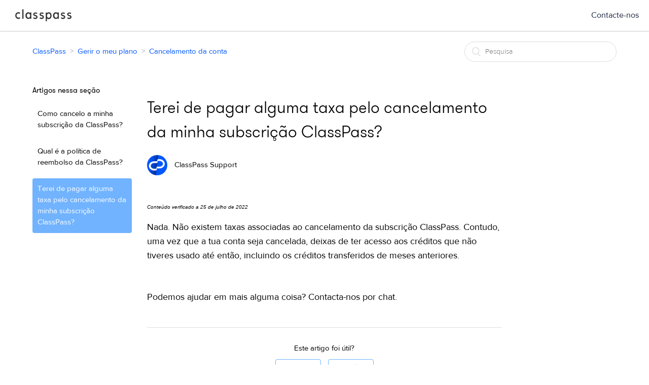

--- FILE ---
content_type: text/html; charset=utf-8
request_url: https://help.classpass.com/hc/pt/articles/204578129-Terei-de-pagar-alguma-taxa-pelo-cancelamento-da-minha-subscri%C3%A7%C3%A3o-ClassPass
body_size: 7710
content:
<!DOCTYPE html>
<html dir="ltr" lang="pt">
<head>
  <meta charset="utf-8" />
  <!-- v26831 -->


  <title>Terei de pagar alguma taxa pelo cancelamento da minha subscrição ClassPass? &ndash; ClassPass</title>

  <meta name="csrf-param" content="authenticity_token">
<meta name="csrf-token" content="hc:meta:server:1YJRuBBeZ67IcivhAshAkgRgApNpwnJwqEUNfg3LuPVRlHgUNKVd-iI18qLHnqvGHK-rI6qAlHyi1tQRu1TJNg">

  <meta name="description" content="Conteúdo verificado a 25 de julho de 2022 Nada. Não existem taxas associadas ao cancelamento da subscrição ClassPass. Contudo, uma vez..." /><meta property="og:image" content="https://help.classpass.com/hc/theming_assets/01HZH3NYYY4RTJZ33ACCZ4YFCT" />
<meta property="og:type" content="website" />
<meta property="og:site_name" content="ClassPass" />
<meta property="og:title" content="Terei de pagar alguma taxa pelo cancelamento da minha subscrição ClassPass?" />
<meta property="og:description" content="Conteúdo verificado a 25 de julho de 2022
Nada. Não existem taxas associadas ao cancelamento da subscrição ClassPass. Contudo, uma vez que a tua conta seja cancelada, deixas de ter acesso aos crédi..." />
<meta property="og:url" content="https://help.classpass.com/hc/pt/articles/204578129-Terei-de-pagar-alguma-taxa-pelo-cancelamento-da-minha-subscri%C3%A7%C3%A3o-ClassPass" />
<link rel="canonical" href="https://help.classpass.com/hc/pt/articles/204578129-Terei-de-pagar-alguma-taxa-pelo-cancelamento-da-minha-subscri%C3%A7%C3%A3o-ClassPass">
<link rel="alternate" hreflang="da" href="https://help.classpass.com/hc/da/articles/204578129-Skal-jeg-betale-et-gebyr-for-at-opsige-mit-ClassPass-medlemskab">
<link rel="alternate" hreflang="de" href="https://help.classpass.com/hc/de/articles/204578129-Kostet-mich-die-K%C3%BCndigung-der-ClassPass-Mitgliedschaft-etwas">
<link rel="alternate" hreflang="en-us" href="https://help.classpass.com/hc/en-us/articles/204578129-Is-there-a-fee-for-cancelling-my-ClassPass-membership">
<link rel="alternate" hreflang="es-es" href="https://help.classpass.com/hc/es-es/articles/204578129--Hay-que-pagar-algo-por-cancelar-el-plan-de-ClassPass">
<link rel="alternate" hreflang="fr-fr" href="https://help.classpass.com/hc/fr-fr/articles/204578129-La-r%C3%A9siliation-de-mon-abonnement-ClassPass-entra%C3%AEnera-t-elle-des-frais">
<link rel="alternate" hreflang="ja" href="https://help.classpass.com/hc/ja/articles/204578129-ClassPass%E3%81%AE%E3%83%A1%E3%83%B3%E3%83%90%E3%83%BC%E3%82%B7%E3%83%83%E3%83%97%E3%82%92%E8%A7%A3%E7%B4%84%E3%81%99%E3%82%8B%E3%81%A8%E6%89%8B%E6%95%B0%E6%96%99%E3%81%8C%E3%81%8B%E3%81%8B%E3%82%8B%E3%81%8B%E3%81%A9%E3%81%86%E3%81%8B%E6%95%99%E3%81%88%E3%81%A6%E3%81%8F%E3%81%A0%E3%81%95%E3%81%84">
<link rel="alternate" hreflang="nb" href="https://help.classpass.com/hc/nb/articles/204578129-M%C3%A5-jeg-betale-et-gebyr-for-%C3%A5-si-opp-ClassPass-medlemskapet-mitt">
<link rel="alternate" hreflang="nl" href="https://help.classpass.com/hc/nl/articles/204578129-Zijn-er-kosten-verbonden-aan-het-opzeggen-van-mijn-ClassPass-abonnement">
<link rel="alternate" hreflang="no" href="https://help.classpass.com/hc/no/articles/204578129-M%C3%A5-jeg-betale-et-gebyr-for-%C3%A5-si-opp-ClassPass-medlemskapet-mitt">
<link rel="alternate" hreflang="pt" href="https://help.classpass.com/hc/pt/articles/204578129-Terei-de-pagar-alguma-taxa-pelo-cancelamento-da-minha-subscri%C3%A7%C3%A3o-ClassPass">
<link rel="alternate" hreflang="pt-br" href="https://help.classpass.com/hc/pt-br/articles/204578129-H%C3%A1-alguma-taxa-para-cancelar-minha-assinatura-da-ClassPass">
<link rel="alternate" hreflang="sv" href="https://help.classpass.com/hc/sv/articles/204578129-Kostar-det-n%C3%A5got-att-s%C3%A4ga-upp-mitt-ClassPass-medlemskap">
<link rel="alternate" hreflang="x-default" href="https://help.classpass.com/hc/en-us/articles/204578129-Is-there-a-fee-for-cancelling-my-ClassPass-membership">

  <link rel="stylesheet" href="//static.zdassets.com/hc/assets/application-f34d73e002337ab267a13449ad9d7955.css" media="all" id="stylesheet" />
    <!-- Entypo pictograms by Daniel Bruce — www.entypo.com -->
    <link rel="stylesheet" href="//static.zdassets.com/hc/assets/theming_v1_support-e05586b61178dcde2a13a3d323525a18.css" media="all" />
  <link rel="stylesheet" type="text/css" href="/hc/theming_assets/650545/329665/style.css?digest=27276336641805">

  <link rel="icon" type="image/x-icon" href="/hc/theming_assets/01HZH3NZ323F16SSNDP3CR9862">

    <script src="//static.zdassets.com/hc/assets/jquery-ed472032c65bb4295993684c673d706a.js"></script>
    

  <meta content="width=device-width, initial-scale=1.0, maximum-scale=1.0, user-scalable=0" name="viewport" />
<script src="https://assets.zendesk.com/assets/apps/conditional_fields/latest/helpcenter.js"></script>
<script>var cfaRules = [{"fieldType":"tagger","field":24833343,"value":"account_details2","select":[24859443],"formId":181083,"requireds":[24859443]},{"fieldType":"tagger","field":24833343,"value":"account_details3","select":[24921566,24921586],"formId":181083,"requireds":[24921566,24921586]},{"fieldType":"tagger","field":24833383,"value":"billing_inquiry3","select":[24859403,24859323],"formId":182243,"requireds":[24859323,24859403]},{"fieldType":"tagger","field":24833383,"value":"billing_inquiry4","select":[24921546],"formId":182243,"requireds":[24921546]},{"fieldType":"tagger","field":24833403,"value":"tech_issue1","select":[24921526,24921606,24859423],"formId":144526,"requireds":[]},{"fieldType":"tagger","field":24833403,"value":"tech_issue2","select":[24921486],"formId":144526,"requireds":[]},{"fieldType":"tagger","field":24833403,"value":"tech_issue3","select":[24921486],"formId":144526,"requireds":[]},{"fieldType":"tagger","field":24833403,"value":"tech_issue4","select":[360002350691],"formId":144526,"requireds":[360002350691]},{"fieldType":"tagger","field":24833443,"value":"partnership2","select":[24921506],"formId":182303,"requireds":[24921506]},{"fieldType":"tagger","field":24833443,"value":"partnership3","select":[24921506],"formId":182303,"requireds":[24921506]},{"fieldType":"tagger","field":24833443,"value":"partnership4","select":[24921606],"formId":182303,"requireds":[24921606]},{"fieldType":"tagger","field":24833443,"value":"partnership5","select":[24921606],"formId":182303,"requireds":[24921606]},{"fieldType":"tagger","field":24894526,"value":"manage_reservations1","select":[24859423,24921526,24921606],"formId":182263,"requireds":[24859423,24921526,24921606]},{"fieldType":"tagger","field":24894526,"value":"manage_reservations2","select":[24859423,24921526,24921606],"formId":182263,"requireds":[24859423,24921526,24921606]},{"fieldType":"tagger","field":24894526,"value":"manage_reservations3","select":[24859423,24921526,24921606,360008589751],"formId":182263,"requireds":[]},{"fieldType":"tagger","field":24894526,"value":"manage_reservations4","select":[24859423,24921526,24921606],"formId":182263,"requireds":[24859423,24921526,24921606]},{"fieldType":"tagger","field":24894526,"value":"manage_reservations5","select":[24921526,24921606,24859423],"formId":182263,"requireds":[24859423,24921526,24921606]},{"fieldType":"tagger","field":24894566,"value":"purchase_cp1","select":[24921566],"formId":144506,"requireds":[24921566]},{"fieldType":"tagger","field":24894566,"value":"purchase_cp2","select":[24921566],"formId":144506,"requireds":[24921566]},{"fieldType":"tagger","field":24894566,"value":"purchase_cp5","select":[360010823792],"formId":144506,"requireds":[]},{"fieldType":"tagger","field":24894586,"value":"feedback2","select":[24921606,24921526],"formId":182283,"requireds":[24921526,24921606]},{"fieldType":"tagger","field":360017898231,"value":"corporate_1","select":[24921566,360017898251,360017871892,360017898271,360008589751],"formId":360000357312,"requireds":[]},{"fieldType":"tagger","field":360017898231,"value":"corporate_2","select":[24921566,360017898251,360017871892,360017898271,360008589751],"formId":360000357312,"requireds":[]},{"fieldType":"tagger","field":360017898231,"value":"corporate_3","select":[360017898251],"formId":360000357312,"requireds":[]},{"fieldType":"tagger","field":360017898231,"value":"corporate_4","select":[360017898251,24921566],"formId":360000357312,"requireds":[]}];</script>
  <script type="text/javascript" src="/hc/theming_assets/650545/329665/script.js?digest=27276336641805"></script>
</head>
<body class="">
  
  
  

  <header class="header">
  <!--
  <div class="logo">
    <a title="Página inicial" href="/hc/pt">
      <img src="/hc/theming_assets/01HZH3NYYY4RTJZ33ACCZ4YFCT" alt="Logótipo">
    </a>
  </div>
	-->
	<h1 class="header__logo"><a href="https://classpass.com" target="_self">ClassPass</a></h1>  
	<div class="nav-wrapper">
    <span class="icon-menu"></span>    
    <nav class="user-nav" id="user-nav">
      <a class="submit-a-request" href="https://classpass.com/contact">Contacte-nos</a>
    </nav>
  </div>
</header>

  <main role="main">
    <div class="container-divider"></div>
<div class="container">
  <nav class="sub-nav">
    <ol class="breadcrumbs">
  
    <li title="ClassPass">
      
        <a href="/hc/pt">ClassPass</a>
      
    </li>
  
    <li title="Gerir o meu plano">
      
        <a href="/hc/pt/categories/360003583892-Gerir-o-meu-plano">Gerir o meu plano</a>
      
    </li>
  
    <li title="Cancelamento da conta">
      
        <a href="/hc/pt/sections/360009480891-Cancelamento-da-conta">Cancelamento da conta</a>
      
    </li>
  
</ol>

    <form role="search" class="search" data-search="" action="/hc/pt/search" accept-charset="UTF-8" method="get"><input type="hidden" name="utf8" value="&#x2713;" autocomplete="off" /><input type="search" name="query" id="query" placeholder="Pesquisa" aria-label="Pesquisa" /></form>
  </nav>

  <div class="article-container" id="article-container">
    <section class="article-sidebar">
      <section class="section-articles collapsible-sidebar">
        <h3 class="collapsible-sidebar-title sidenav-title">Artigos nessa seção</h3>
        <ul>
          
          <li>
            <a href="/hc/pt/articles/204578119-Como-cancelo-a-minha-subscri%C3%A7%C3%A3o-da-ClassPass" class="sidenav-item ">Como cancelo a minha subscrição da ClassPass?</a>
          </li>
          
          <li>
            <a href="/hc/pt/articles/205433975-Qual-%C3%A9-a-pol%C3%ADtica-de-reembolso-da-ClassPass" class="sidenav-item ">Qual é a política de reembolso da ClassPass?</a>
          </li>
          
          <li>
            <a href="/hc/pt/articles/204578129-Terei-de-pagar-alguma-taxa-pelo-cancelamento-da-minha-subscri%C3%A7%C3%A3o-ClassPass" class="sidenav-item current-article">Terei de pagar alguma taxa pelo cancelamento da minha subscrição ClassPass?</a>
          </li>
          
        </ul>
        
      </section>
    </section>

    <article class="article">
      <header class="article-header">
        <h1 title="Terei de pagar alguma taxa pelo cancelamento da minha subscrição ClassPass?" class="article-title">
          Terei de pagar alguma taxa pelo cancelamento da minha subscrição ClassPass?
          
        </h1>

        <div class="article-author">
          <div class="avatar article-avatar">
            
            <img src="https://help.classpass.com/system/photos/3604/9735/5571/Screen_Shot_2020-03-15_at_10.39.57_AM.png"
              alt="Avatar" class="user-avatar" />
          </div>
          <div class="article-meta">
            
            ClassPass Support
            

          </div>
        </div>
        <!-- <a class="article-subscribe" title="Abrir um diálogo de acesso" rel="nofollow" role="button" data-auth-action="signin" aria-selected="false" href="/hc/pt/articles/204578129-Terei-de-pagar-alguma-taxa-pelo-cancelamento-da-minha-subscri%C3%A7%C3%A3o-ClassPass/subscription.html">Seguir</a> -->
      </header>

      <section class="article-info">
        <div class="article-content">
          <div class="article-body"><p><span class="wysiwyg-font-size-small"><em><span style="font-weight: 400;">Conteúdo verificado a 25 de julho de 2022</span></em></span></p>
<p><span class="wysiwyg-font-size-large"><span style="font-weight: 400;">Nada. Não existem taxas associadas ao </span>cancelamento<span style="font-weight: 400;"> da subscrição ClassPass. Contudo, uma vez que a tua conta seja cancelada, deixas de ter acesso aos créditos que não tiveres usado até então, incluindo os créditos transferidos de meses anteriores.&nbsp;</span></span></p>
<p>&nbsp;</p>
<p class="p1"><span class="wysiwyg-font-size-large">Podemos ajudar em mais alguma coisa? Contacta-nos por chat.</span></p></div>

          <div class="article-attachments">
            <ul class="attachments">
              
            </ul>
          </div>
        </div>
      </section>

      <footer>
        <div class="article-footer">
       	<!-- Hiding social share option for articles
          <div class="article-share">
  <ul class="share">
    <li><a href="https://www.facebook.com/share.php?title=Terei+de+pagar+alguma+taxa+pelo+cancelamento+da+minha+subscri%C3%A7%C3%A3o+ClassPass%3F&u=https%3A%2F%2Fhelp.classpass.com%2Fhc%2Fpt%2Farticles%2F204578129-Terei-de-pagar-alguma-taxa-pelo-cancelamento-da-minha-subscri%25C3%25A7%25C3%25A3o-ClassPass" class="share-facebook">Facebook</a></li>
    <li><a href="https://twitter.com/share?lang=pt&text=Terei+de+pagar+alguma+taxa+pelo+cancelamento+da+minha+subscri%C3%A7%C3%A3o+ClassPass%3F&url=https%3A%2F%2Fhelp.classpass.com%2Fhc%2Fpt%2Farticles%2F204578129-Terei-de-pagar-alguma-taxa-pelo-cancelamento-da-minha-subscri%25C3%25A7%25C3%25A3o-ClassPass" class="share-twitter">Twitter</a></li>
    <li><a href="https://www.linkedin.com/shareArticle?mini=true&source=ClassPass&title=Terei+de+pagar+alguma+taxa+pelo+cancelamento+da+minha+subscri%C3%A7%C3%A3o+ClassPass%3F&url=https%3A%2F%2Fhelp.classpass.com%2Fhc%2Fpt%2Farticles%2F204578129-Terei-de-pagar-alguma-taxa-pelo-cancelamento-da-minha-subscri%25C3%25A7%25C3%25A3o-ClassPass" class="share-linkedin">LinkedIn</a></li>
  </ul>

</div>
					-->
        <!--
          
				-->
        </div>
        
          <div class="article-votes">
            <span class="article-votes-question">Este artigo foi útil?</span>
            <div class="article-votes-controls" role='radiogroup'>
              <a class="button article-vote article-vote-up" data-helper="vote" data-item="article" data-type="up" data-id="204578129" data-upvote-count="272" data-vote-count="588" data-vote-sum="-44" data-vote-url="/hc/pt/articles/204578129/vote" data-value="null" data-label="272 de 588 acharam isto útil" data-selected-class="null" aria-selected="false" role="radio" rel="nofollow" title="Sim" href="#"></a>
              <a class="button article-vote article-vote-down" data-helper="vote" data-item="article" data-type="down" data-id="204578129" data-upvote-count="272" data-vote-count="588" data-vote-sum="-44" data-vote-url="/hc/pt/articles/204578129/vote" data-value="null" data-label="272 de 588 acharam isto útil" data-selected-class="null" aria-selected="false" role="radio" rel="nofollow" title="Não" href="#"></a>
            </div>
            <small class="article-votes-count">
              <span class="article-vote-label" data-helper="vote" data-item="article" data-type="label" data-id="204578129" data-upvote-count="272" data-vote-count="588" data-vote-sum="-44" data-vote-url="/hc/pt/articles/204578129/vote" data-value="null" data-label="272 de 588 acharam isto útil">272 de 588 acharam isto útil</span>
            </small>
          </div>
        
        <div class="article-more-questions">
          <!-- Tem mais dúvidas? <a href="/hc/pt/requests/new">Submeter um pedido</a> -->
          <!-- replacing standard content with custom dynamic content -->
          Mais dúvidas ou questões? <a href="https://classpass.com/contact">Contacte-nos</a>
        </div>
   
      
      <div class="article-comments" id="article-comments">
        <section class="comments">
          <header class="comment-overview">
            <h3 class="comment-heading">
              Comentários
            </h3>
            
            <p class="comment-callout">0 comentário</p>
            
          </header>

          <ul id="comments" class="comment-list">
            
          </ul>

          

          

          <p class="comment-callout">Artigo fechado para comentários.</p>
					
        </section>
         <div class="article-return-to-top">
          <a href="#article-container">Voltar ao topo<span class="icon-arrow-up"></span></a>
        </div>
      </footer>

      <section class="article-relatives">
        <div data-recent-articles></div>
        
  <section class="related-articles">
    
      <h3 class="related-articles-title">Artigos relacionados</h3>
    
    <ul>
      
        <li>
          <a href="/hc/pt/related/click?data=[base64]%3D--2df1c660807f71404e6df8d45b18162a82929272" rel="nofollow">Como cancelo a minha subscrição da ClassPass?</a>
        </li>
      
        <li>
          <a href="/hc/pt/related/click?data=BAh7CjobZGVzdGluYXRpb25fYXJ0aWNsZV9pZGkEd6w%2BDDoYcmVmZXJyZXJfYXJ0aWNsZV9pZGkEUZ0xDDoLbG9jYWxlSSIHcHQGOgZFVDoIdXJsSSJUL2hjL3B0L2FydGljbGVzLzIwNTQzMzk3NS1RdWFsLSVDMyVBOS1hLXBvbCVDMyVBRHRpY2EtZGUtcmVlbWJvbHNvLWRhLUNsYXNzUGFzcwY7CFQ6CXJhbmtpBw%3D%3D--0d1217cfedb360fa72c72c1d6e48d7ae76f1051e" rel="nofollow">Qual é a política de reembolso da ClassPass?</a>
        </li>
      
        <li>
          <a href="/hc/pt/related/click?data=[base64]" rel="nofollow">Posso pausar temporariamente a minha subscrição Classpass?</a>
        </li>
      
        <li>
          <a href="/hc/pt/related/click?data=[base64]%3D%3D--29305e33a5aaaa1b0d64d6a9f40fc4f7b81ab158" rel="nofollow">Como reativo a minha subscrição da ClassPass depois de cancelada?</a>
        </li>
      
        <li>
          <a href="/hc/pt/related/click?data=[base64]" rel="nofollow">Os meus créditos são transferidos?</a>
        </li>
      
    </ul>
  </section>


      </section>  
      </div>

    </article>
  
  </div>
</div>
  </main>

  <footer class="footer">
    <div class="wrap">
        <div class="footer__links__primary">
            <div class="grid">
                <div class="grid__item md-4/11">
                    <h5 class="footer__header">Company</h5>
                    <div class="grid">
                        <div class="grid__item md-1/3">
                            <ul>
                                <li><a href="https://classpass.com/partners" target="_self" class="js-footer-link">Partners</a></li>
                                <li><a href="https://classpass.com/about" target="_self" class="js-footer-link">About</a></li>
                                 <li><a href="https://classpass.com/team" target="_self" class="js-footer-link">Team</a></li>
                            </ul>
                        </div>
                         <div class="grid__item md-1/3">
                            <ul>
                                <li><a href="https://classpass.com/jobs" target="_self" class="js-footer-link">Jobs</a></li>
                                 <li><a href="https://classpass.com/press-room/" target="_self" class="js-footer-link">Press Room</a></li>
                                 <li><a href="https://classpass.com/blog/" target="_blank" class="js-footer-link">The Warm Up</a></li>
                            </ul>
                        </div>
                    </div>
                </div>
                 <div class="grid__item md-3/12">
                    <h5 class="footer__header">Support</h5>
                    <ul>
                        <li><a href="https://classpass.com/contact" target="_self" class="js-footer-link">Contact</a></li>
                      	<li><a href="https://help.classpass.com" target="_blank" class="js-footer-link">Help Center</a></li>
                    </ul>
                </div>
                 <div class="grid__item md-4/11">
                    <h5 class="footer__header">Enjoy fitness on the go</h5>
                    <div class="footer__downloads">
                                                <p><a href="https://itunes.apple.com/us/app/classpass/id912947244?mt=8&amp;uo=4" target="_blank" class="footer__downloads--ios js-app-link" data-app-type="iPhone">Download ClassPass for iPhone</a></p>
                 
                       <p><a href="https://play.google.com/store/apps/details?id=com.classpass.classpass" target="_blank" class="footer__downloads--android js-app-link" data-app-type="Android">Download ClassPass for Android</a></p>
                                            </div>
                </div>
            </div>
        </div>
        <div class="footer__links__secondary">
            <div class="footer__icons">
                <ul>
                    <li>
                        <a class="icon icon--28 icon--fb-white js-footer-link" href="//www.facebook.com/classpass" target="_blank">Facebook</a>
                    </li>
                    <li>
                        <a class="icon icon--28 icon--tw-white js-footer-link" href="//twitter.com/classpass" target="_blank">Twitter</a>
                    </li>
                    <li>
                        <a class="icon icon--28 icon--ig-white js-footer-link" href="//instagram.com/classpass" target="_blank">Instagram</a>
                    </li>
                    <li>
                        <a class="icon icon--28 icon--pt-white js-footer-link" href="//www.pinterest.com/classpass" target="_blank">Pinterest</a>
                    </li>
                    <li>
                        <a class="icon icon--28 icon--sp-white js-footer-link" href="//play.spotify.com/user/classpass" target="_blank">Spotify</a>
                    </li>
                    <li>
                        <a class="icon icon--28 icon--tb-white js-footer-link" href="//classpass.tumblr.com" target="_blank">Tumblr</a>
                    </li>
                </ul>
            </div>
            <ul class="footer__legal">
                <li><a href="https://classpass.com/terms" target="_self" class="js-footer-link">Terms of Use</a></li>
                <li><a href="https://classpass.com/privacy" target="_self" class="js-footer-link">Privacy Policy</a></li>
            </ul>
            <p>© 2021 ClassPass, LLC</p>
        </div>
    </div>
</footer>


<!-- OLD FOOTER
<footer class="footer">
  <div class="footer-inner">
    <a title="Página inicial" href="/hc/pt">ClassPass</a>

    <div class="footer-language-selector">
      
        <div class="dropdown language-selector" aria-haspopup="true">
          <a class="dropdown-toggle">
            Português
          </a>
          <span class="dropdown-menu dropdown-menu-end" role="menu">
            
              <a href="/hc/change_language/da?return_to=%2Fhc%2Fda%2Farticles%2F204578129-Skal-jeg-betale-et-gebyr-for-at-opsige-mit-ClassPass-medlemskab" dir="ltr" rel="nofollow" role="menuitem">
                Dansk
              </a>
            
              <a href="/hc/change_language/de?return_to=%2Fhc%2Fde%2Farticles%2F204578129-Kostet-mich-die-K%25C3%25BCndigung-der-ClassPass-Mitgliedschaft-etwas" dir="ltr" rel="nofollow" role="menuitem">
                Deutsch
              </a>
            
              <a href="/hc/change_language/en-us?return_to=%2Fhc%2Fen-us%2Farticles%2F204578129-Is-there-a-fee-for-cancelling-my-ClassPass-membership" dir="ltr" rel="nofollow" role="menuitem">
                English (US)
              </a>
            
              <a href="/hc/change_language/es?return_to=%2Fhc%2Fes" dir="ltr" rel="nofollow" role="menuitem">
                Español
              </a>
            
              <a href="/hc/change_language/es-es?return_to=%2Fhc%2Fes-es%2Farticles%2F204578129--Hay-que-pagar-algo-por-cancelar-el-plan-de-ClassPass" dir="ltr" rel="nofollow" role="menuitem">
                Español (España)
              </a>
            
              <a href="/hc/change_language/fr?return_to=%2Fhc%2Ffr" dir="ltr" rel="nofollow" role="menuitem">
                Français
              </a>
            
              <a href="/hc/change_language/fr-fr?return_to=%2Fhc%2Ffr-fr%2Farticles%2F204578129-La-r%25C3%25A9siliation-de-mon-abonnement-ClassPass-entra%25C3%25AEnera-t-elle-des-frais" dir="ltr" rel="nofollow" role="menuitem">
                Français (France)
              </a>
            
              <a href="/hc/change_language/it?return_to=%2Fhc%2Fit" dir="ltr" rel="nofollow" role="menuitem">
                Italiano
              </a>
            
              <a href="/hc/change_language/ja?return_to=%2Fhc%2Fja%2Farticles%2F204578129-ClassPass%25E3%2581%25AE%25E3%2583%25A1%25E3%2583%25B3%25E3%2583%2590%25E3%2583%25BC%25E3%2582%25B7%25E3%2583%2583%25E3%2583%2597%25E3%2582%2592%25E8%25A7%25A3%25E7%25B4%2584%25E3%2581%2599%25E3%2582%258B%25E3%2581%25A8%25E6%2589%258B%25E6%2595%25B0%25E6%2596%2599%25E3%2581%258C%25E3%2581%258B%25E3%2581%258B%25E3%2582%258B%25E3%2581%258B%25E3%2581%25A9%25E3%2581%2586%25E3%2581%258B%25E6%2595%2599%25E3%2581%2588%25E3%2581%25A6%25E3%2581%258F%25E3%2581%25A0%25E3%2581%2595%25E3%2581%2584" dir="ltr" rel="nofollow" role="menuitem">
                日本語
              </a>
            
              <a href="/hc/change_language/nb?return_to=%2Fhc%2Fnb%2Farticles%2F204578129-M%25C3%25A5-jeg-betale-et-gebyr-for-%25C3%25A5-si-opp-ClassPass-medlemskapet-mitt" dir="ltr" rel="nofollow" role="menuitem">
                Bokmål
              </a>
            
              <a href="/hc/change_language/nl?return_to=%2Fhc%2Fnl%2Farticles%2F204578129-Zijn-er-kosten-verbonden-aan-het-opzeggen-van-mijn-ClassPass-abonnement" dir="ltr" rel="nofollow" role="menuitem">
                Nederlands
              </a>
            
              <a href="/hc/change_language/no?return_to=%2Fhc%2Fno%2Farticles%2F204578129-M%25C3%25A5-jeg-betale-et-gebyr-for-%25C3%25A5-si-opp-ClassPass-medlemskapet-mitt" dir="ltr" rel="nofollow" role="menuitem">
                Norsk
              </a>
            
              <a href="/hc/change_language/pt-br?return_to=%2Fhc%2Fpt-br%2Farticles%2F204578129-H%25C3%25A1-alguma-taxa-para-cancelar-minha-assinatura-da-ClassPass" dir="ltr" rel="nofollow" role="menuitem">
                Português do Brasil
              </a>
            
              <a href="/hc/change_language/sv?return_to=%2Fhc%2Fsv%2Farticles%2F204578129-Kostar-det-n%25C3%25A5got-att-s%25C3%25A4ga-upp-mitt-ClassPass-medlemskap" dir="ltr" rel="nofollow" role="menuitem">
                Svenska
              </a>
            
          </span>
        </div>
      
    </div>
  </div>
</footer>
-->


  <!-- / -->

  
  <script src="//static.zdassets.com/hc/assets/pt.94e05dd8e492b5b6bb3a.js"></script>
  <script src="https://classpass.zendesk.com/auth/v2/host/without_iframe.js" data-brand-id="329665" data-return-to="https://help.classpass.com/hc/pt/articles/204578129-Terei-de-pagar-alguma-taxa-pelo-cancelamento-da-minha-subscri%C3%A7%C3%A3o-ClassPass" data-theme="hc" data-locale="pt" data-auth-origin="329665,true,true"></script>

  <script type="text/javascript">
  /*

    Greetings sourcecode lurker!

    This is for internal Zendesk and legacy usage,
    we don't support or guarantee any of these values
    so please don't build stuff on top of them.

  */

  HelpCenter = {};
  HelpCenter.account = {"subdomain":"classpass","environment":"production","name":"ClassPass"};
  HelpCenter.user = {"identifier":"da39a3ee5e6b4b0d3255bfef95601890afd80709","email":null,"name":"","role":"anonymous","avatar_url":"https://assets.zendesk.com/hc/assets/default_avatar.png","is_admin":false,"organizations":[],"groups":[]};
  HelpCenter.internal = {"asset_url":"//static.zdassets.com/hc/assets/","web_widget_asset_composer_url":"https://static.zdassets.com/ekr/snippet.js","current_session":{"locale":"pt","csrf_token":"hc:hcobject:server:HyKf-MAXI3ZP96tkBXtPaKg6syvpXBrDHZuknu5eeX2bNLZU5OwZIqWwcifALaQ8sPUamyoe_M8XCH3xWMEIvg","shared_csrf_token":null},"usage_tracking":{"event":"article_viewed","data":"[base64]","url":"https://help.classpass.com/hc/activity"},"current_record_id":"204578129","current_record_url":"/hc/pt/articles/204578129-Terei-de-pagar-alguma-taxa-pelo-cancelamento-da-minha-subscri%C3%A7%C3%A3o-ClassPass","current_record_title":"Terei de pagar alguma taxa pelo cancelamento da minha subscrição ClassPass?","current_text_direction":"ltr","current_brand_id":329665,"current_brand_name":"ClassPass","current_brand_url":"https://classpass.zendesk.com","current_brand_active":true,"current_path":"/hc/pt/articles/204578129-Terei-de-pagar-alguma-taxa-pelo-cancelamento-da-minha-subscri%C3%A7%C3%A3o-ClassPass","show_autocomplete_breadcrumbs":true,"user_info_changing_enabled":false,"has_user_profiles_enabled":false,"has_end_user_attachments":true,"user_aliases_enabled":false,"has_anonymous_kb_voting":true,"has_multi_language_help_center":true,"show_at_mentions":false,"embeddables_config":{"embeddables_web_widget":false,"embeddables_help_center_auth_enabled":false,"embeddables_connect_ipms":false},"answer_bot_subdomain":"static","gather_plan_state":"subscribed","has_article_verification":true,"has_gather":true,"has_ckeditor":false,"has_community_enabled":false,"has_community_badges":true,"has_community_post_content_tagging":false,"has_gather_content_tags":true,"has_guide_content_tags":true,"has_user_segments":true,"has_answer_bot_web_form_enabled":true,"has_garden_modals":false,"theming_cookie_key":"hc-da39a3ee5e6b4b0d3255bfef95601890afd80709-2-preview","is_preview":false,"has_search_settings_in_plan":true,"theming_api_version":1,"theming_settings":{"color_1":"rgba(113, 179, 254, 1)","color_2":"#ffffff","color_3":"rgba(0, 0, 0, 1)","color_4":"rgba(0, 85, 255, 1)","color_5":"#ffffff","font_1":"Helvetica, Arial, sans-serif","font_2":"Helvetica, Arial, sans-serif","logo":"/hc/theming_assets/01HZH3NYYY4RTJZ33ACCZ4YFCT","favicon":"/hc/theming_assets/01HZH3NZ323F16SSNDP3CR9862","homepage_background_image":"/hc/theming_assets/01HZH3NZ8819WAGFGD1RB1YPSV","community_background_image":"/hc/theming_assets/01HZH3NZDSAHGX03TXCSJQCZBS","community_image":"/hc/theming_assets/01HZH3NZJVHDV8GNZ4614BEB26"},"has_pci_credit_card_custom_field":true,"help_center_restricted":false,"is_assuming_someone_else":false,"flash_messages":[],"user_photo_editing_enabled":true,"user_preferred_locale":"en-us","base_locale":"pt","login_url":"/hc/pt/signin?return_to=https%3A%2F%2Fhelp.classpass.com%2Fhc%2Fpt%2Farticles%2F204578129-Terei-de-pagar-alguma-taxa-pelo-cancelamento-da-minha-subscri%25C3%25A7%25C3%25A3o-ClassPass","has_alternate_templates":true,"has_custom_statuses_enabled":true,"has_hc_generative_answers_setting_enabled":true,"has_generative_search_with_zgpt_enabled":false,"has_suggested_initial_questions_enabled":false,"has_guide_service_catalog":true,"has_service_catalog_search_poc":false,"has_service_catalog_itam":false,"has_csat_reverse_2_scale_in_mobile":false,"has_knowledge_navigation":false,"has_unified_navigation":false,"has_csat_bet365_branding":false,"version":"v26831","dev_mode":false};
</script>

  
  <script src="//static.zdassets.com/hc/assets/moment-3b62525bdab669b7b17d1a9d8b5d46b4.js"></script>
  <script src="//static.zdassets.com/hc/assets/hc_enduser-2a5c7d395cc5df83aeb04ab184a4dcef.js"></script>
  
  
</body>
</html>

--- FILE ---
content_type: text/javascript; charset=utf-8
request_url: https://help.classpass.com/hc/theming_assets/650545/329665/script.js?digest=27276336641805
body_size: 3500
content:
/*
 * jQuery v1.9.1 included
 */

/* global variables */
var dynamicDescriptions;
/* end global variables */

/*helper function to extract url parameter */
function getParameterByName(name, url) {
  if (!url) {
    url = window.location.href;
  }
  name = name.replace(/[\[\]]/g, "\\$&");
  var regex = new RegExp("[?&]" + name + "(=([^&#]*)|&|#|$)"),
    results = regex.exec(url);
  if (!results) return null;
  if (!results[2]) return "";
  return decodeURIComponent(results[2].replace(/\+/g, " "));
}

/* helper function to set a cookie */
function setCookie(cname, cvalue, exdays) {
  var d = new Date();
  d.setTime(d.getTime() + exdays * 24 * 60 * 60 * 1000);
  var expires = "expires=" + d.toUTCString();
  document.cookie = cname + "=" + cvalue + ";" + expires + ";secure;path=/";
}

/* helper function to retrieve a cookie */
function getCookie(cname) {
  var name = cname + "=";
  var decodedCookie = decodeURIComponent(document.cookie);
  var ca = decodedCookie.split(";");
  for (var i = 0; i < ca.length; i++) {
    var c = ca[i];
    while (c.charAt(0) == " ") {
      c = c.substring(1);
    }
    if (c.indexOf(name) == 0) {
      return c.substring(name.length, c.length);
    }
  }
  return "";
}

function getUrlParameter(name) {
  name = name.replace(/[\[]/, "\\[").replace(/[\]]/, "\\]");
  var regex = new RegExp("[\\?&]" + name + "=([^&#]*)");
  var results = regex.exec(location.search);
  return results === null
    ? ""
    : decodeURIComponent(results[1].replace(/\+/g, " "));
}

function isMobileDevice() {
  return (
    /iPad|iPhone|iPod|Android|BlackBerry/.test(navigator.userAgent) &&
    !window.MSStream
  );
}

function isWebview() {
  var COOKIE_NAME = "isWebview";
  var webview = false;
  var hasWebviewCookie = getCookie(COOKIE_NAME) === "1";
  var urlParams = new URLSearchParams(window.location.search);
  var hasWebviewQueryParam = urlParams.get("webview") === "1";
  var onMobileDevice = isMobileDevice();

  webview = (hasWebviewCookie || hasWebviewQueryParam) && onMobileDevice;
  var cookieValue = webview ? 1 : 0;
  setCookie(COOKIE_NAME, cookieValue, 1);
  return webview;
}

$(document).ready(function () {
  //hide header and footer for webviews
  if (isWebview()) {
    $(".footer").hide();
    $(".header").hide();
  }

  //set the user id in GA
  var userId = getCookie("ajs_user_id");
  if (userId && ga) {
    ga("set", "userId", userId);
    ga("set", "dimension17", userId);
    ga("send", "event", "nonEvent", "nonInteractive", {
      dimension17: userId,
      nonInteraction: true,
    });
  }

  //retrieve email from url param
  var paramEmailId;
  if (getParameterByName("email") != null) {
    paramEmailId = decodeURIComponent(getParameterByName("email"))
      .trim()
      .toLowerCase();
  }
  // set var to existing cookie value
  var cookieEmailId = getCookie("_help_center_cp_email");
  //default emailId to empty string. emailId will be injected into the requester email input field
  var emailId = "";

  //set cookie if email param is populated and different from cookie
  if (
    paramEmailId !== undefined &&
    paramEmailId !== null &&
    paramEmailId.length > 0 &&
    paramEmailId !== cookieEmailId
  ) {
    setCookie("_help_center_cp_email", paramEmailId, 1);
    emailId = paramEmailId;
  } else {
    //otherwise, default to existing cookie value
    emailId = cookieEmailId;
  }

  //inject emailId into requester email input if present on page
  if (window.location.href.indexOf("/requests") > -1) {
    var requesterEmailInput = $("#request_anonymous_requester_email");
    if (
      requesterEmailInput.length > 0 &&
      emailId !== null &&
      emailId.length > 0
    ) {
      requesterEmailInput.val(emailId);
    }
  }

  // social share popups
  $(".share a").click(function (e) {
    e.preventDefault();
    window.open(this.href, "", "height = 500, width = 500");
  });

  // !!!!!!!!!!!!!!!!!!! DISABLE ZD FORM -- REDIRECT !!!!!!!!!!!!!!!!!!!!!!!
  if (window.location.href.indexOf("/requests/new") > -1) {
    window.location.replace("https://classpass.com/contact");
  }

  // show form controls when the textarea receives focus or backbutton is used and value exists
  var $commentContainerTextarea = $(".comment-container textarea"),
    $commentContainerFormControls = $(".comment-form-controls, .comment-ccs");

  $commentContainerTextarea.one("focus", function () {
    $commentContainerFormControls.show();
  });

  if ($commentContainerTextarea.val() !== "") {
    $commentContainerFormControls.show();
  }

  // Expand Request comment form when Add to conversation is clicked
  var $showRequestCommentContainerTrigger = $(
      ".request-container .comment-container .comment-show-container"
    ),
    $requestCommentFields = $(
      ".request-container .comment-container .comment-fields"
    ),
    $requestCommentSubmit = $(
      ".request-container .comment-container .request-submit-comment"
    );

  $showRequestCommentContainerTrigger.on("click", function () {
    $showRequestCommentContainerTrigger.hide();
    $requestCommentFields.show();
    $requestCommentSubmit.show();
    $commentContainerTextarea.focus();
  });

  // Mark as solved button
  var $requestMarkAsSolvedButton = $(
      ".request-container .mark-as-solved:not([data-disabled])"
    ),
    $requestMarkAsSolvedCheckbox = $(
      ".request-container .comment-container input[type=checkbox]"
    ),
    $requestCommentSubmitButton = $(
      ".request-container .comment-container input[type=submit]"
    );

  $requestMarkAsSolvedButton.on("click", function () {
    $requestMarkAsSolvedCheckbox.attr("checked", true);
    $requestCommentSubmitButton.prop("disabled", true);
    $(this).attr("data-disabled", true).closest("form").submit();
  });

  // Change Mark as solved text according to whether comment is filled
  var $requestCommentTextarea = $(
    ".request-container .comment-container textarea"
  );

  $requestCommentTextarea.on("keyup", function () {
    if ($requestCommentTextarea.val() !== "") {
      $requestMarkAsSolvedButton.text(
        $requestMarkAsSolvedButton.data("solve-and-submit-translation")
      );
      $requestCommentSubmitButton.prop("disabled", false);
    } else {
      $requestMarkAsSolvedButton.text(
        $requestMarkAsSolvedButton.data("solve-translation")
      );
      $requestCommentSubmitButton.prop("disabled", true);
    }
  });

  // Disable submit button if textarea is empty
  if ($requestCommentTextarea.val() === "") {
    $requestCommentSubmitButton.prop("disabled", true);
  }

  // Submit requests filter form in the request list page
  $("#request-status-select, #request-organization-select").on(
    "change",
    function () {
      search();
    }
  );

  // Submit requests filter form in the request list page
  $("#quick-search").on("keypress", function (e) {
    if (e.which === 13) {
      search();
    }
  });

  function search() {
    window.location.search = $.param({
      query: $("#quick-search").val(),
      status: $("#request-status-select").val(),
      organization_id: $("#request-organization-select").val(),
    });
  }

  $(".header .icon-menu").on("click", function (e) {
    e.stopPropagation();
    var menu = document.getElementById("user-nav");
    var isExpanded = menu.getAttribute("aria-expanded") === "true";
    menu.setAttribute("aria-expanded", !isExpanded);
  });

  if ($("#user-nav").children().length === 0) {
    $(".header .icon-menu").hide();
  }

  // Submit organization form in the request page
  $("#request-organization select").on("change", function () {
    this.form.submit();
  });

  // Toggles expanded aria to collapsible elements
  $(".collapsible-nav, .collapsible-sidebar").on("click", function (e) {
    e.stopPropagation();
    var isExpanded = this.getAttribute("aria-expanded") === "true";
    this.setAttribute("aria-expanded", !isExpanded);
  });

  //Partnerships redirect
  $(".request_custom_fields_24833443 input").on("change", function () {
    if (
      $(".request_custom_fields_24833443 a.nesty-input").text() ===
      "I'm a current studio partner"
    ) {
      $(".form").html(
        "<p>You have reached the Customer Experience team for ClassPass. If you are a current venue partner with us, you can contact our Partnerships team by submitting a ticket with any questions or concerns in our <a href='https://studios.classpass.com/contact-us/'>partner dashboard</a>.  Once you’ve submitted your request, the team will get back to you shortly!</p><p>If you are a ClassPass customer, you can submit a new request <a href='https://classpass.zendesk.com/hc/en-us/requests/new' >here</a>.</p>"
      );
    } else if (
      $(".request_custom_fields_24833443 a.nesty-input").text() ===
      "I'm interested in being a studio partner"
    ) {
      window.location.replace("https://classpass.secure.force.com/partners/");
    }
  });
  // rearrange custom ticket fields to go above system fields
  $('[class*="request_custom_fields_"]').insertBefore(".request_subject");

  //Dynamic labels and help text

  if (window.location.href.indexOf("/requests") > -1) {
    // add listeners to each custom issue type field
    $.each(dynamicDescriptions, function (key, val) {
      if ($("#" + key).length > 0) {
        var selectedIssueType = $("." + key + " a.nesty-input").text();
        var descriptionHelpText = $(".request_description p");

        //change help text when issue type is changed
        $("#" + key).on("change", function () {
          selectedIssueType = $("." + key + " a.nesty-input").text();
          if (selectedIssueType in val) {
            descriptionHelpText.text(val[selectedIssueType]);
          } else {
            descriptionHelpText.text(val["default"]);
          }
        });

        // update help text if user runs into validation issues (screen refresh)
        if (selectedIssueType in val) {
          descriptionHelpText.text(val[selectedIssueType]);
        }
      }
    });
  }

  // CANCEL CHAT ROUTING - Uncomment this once we are able to handle the chat volume; this routes chat to cancel chat from support form
  $(".request_custom_fields_24833363 input").on("change", function () {
    if (
      $(".request_custom_fields_24833363 a.nesty-input").text() ===
      "I have a cancellation inquiry"
    ) {
      $(".request_description p").html(
        '<h3>To continue with your cancellation please <b><a href="https://classpass.com/settings/plans">follow this link.</a></h3>'
      );
      $(".request_subject").hide();
      $(".request_description label").hide();
      $("#request_description").hide();
      $("input[name=commit]").hide();
      $("#upload-dropzone").prev().hide();
      $("#upload-dropzone").hide();

      // Disable submit on Enter keypress
      $(".form").keypress(function (e) {
        if (e.which === 13) {
          return false;
        }
      });
    } else {
      $(".request_description p").text(
        "Please enter the details of your request. A member of our support staff will respond as soon as possible."
      );
      $(".request_subject").show();
      $(".request_description label").show();
      $("#request_description").show();
      $("input[name=commit]").show();
      $("#upload-dropzone").prev().show();
      $("#upload-dropzone").show();

      // Enable submit on Enter keypress
      $(".form").unbind("keypress");
    }
  });

  /*
  $(".request_custom_fields_24833383 input").on("change", function(){
    if($(".request_custom_fields_24833383 a.nesty-input").text() === "I need a receipt" || $(".request_custom_fields_24833383 a.nesty-input").text() === "I need documentation for insurance reimbursement"){
      $(".request_description p").text("Please list out the Receipt Months needed and provide necessary details. A member of our support staff will respond as soon as possible.");
    }
    else if($(".request_custom_fields_24833383 a.nesty-input").text() === "I have a question about a charge on my account"){
      $(".request_description p").text("Please let us know the date of the charge(s) in the Description. A member of our support staff will respond as soon as possible.");
    }
    else $(".request_description p").text("Please enter the details of your request. A member of our support staff will respond as soon as possible.");
  });
  if($(".request_custom_fields_24833383 a.nesty-input").text() === "I need a receipt" || $(".request_custom_fields_24833383 a.nesty-input").text() === "I need documentation for insurance reimbursement"){
    $(".request_description p").text("Please list out the Receipt Months needed and provide necessary details. A member of our support staff will respond as soon as possible.");
  }
  if($(".request_custom_fields_24833383 a.nesty-input").text() === "I have a question about a charge on my account"){
        $(".request_description p").text("Please let us know the date of the charge(s) in the Description. A member of our support staff will respond as soon as possible.");
  }
  if($(".request_custom_fields_24833363 a.nesty-input").text() === "I have a cancellation inquiry"){
    $(".request_description p").text("This is not confirmation of your cancellation. One of our support members will be in touch soon.");
    }
*/

  // after rearranging, show and hide fields accordingly
  function showAndHideFields() {
    $("#new_request .form-field:not(.request_ticket_form_id,[hidden])").show();
    $("#new_request .form-field:not(.request_ticket_form_id)[hidden]").hide();
  }
  setTimeout(function () {
    showAndHideFields();
  }, 500);
});


--- FILE ---
content_type: image/svg+xml
request_url: https://help.classpass.com/hc/theming_assets/01HZH3NPSXQAZ9JBKM2HW3RF1F
body_size: 390
content:
<?xml version="1.0" encoding="utf-8"?>
<!-- Generator: Adobe Illustrator 18.1.1, SVG Export Plug-In . SVG Version: 6.00 Build 0)  -->
<!DOCTYPE svg PUBLIC "-//W3C//DTD SVG 1.1//EN" "http://www.w3.org/Graphics/SVG/1.1/DTD/svg11.dtd">
<svg version="1.1" id="spotify" xmlns="http://www.w3.org/2000/svg" xmlns:xlink="http://www.w3.org/1999/xlink" x="0px" y="0px"
	 viewBox="0 0 40 40" enable-background="new 0 0 40 40" xml:space="preserve">
<path id="logo" fill="#ffffff" d="M20,9C13.9,9,9,13.9,9,20c0,6.1,4.9,11,11,11s11-4.9,11-11C31,13.9,26.1,9,20,9z M25,24.9
	c-0.2,0.3-0.5,0.4-0.9,0.3c-0.1,0-0.1-0.1-0.2-0.1c-1.2-0.7-2.4-1.1-3.8-1.3c-0.8-0.1-1.7-0.2-2.5-0.1c-1.1,0-2.1,0.2-3.2,0.4
	c-0.1,0-0.2,0-0.3,0c-0.3,0-0.6-0.2-0.7-0.5c-0.1-0.3,0.1-0.6,0.4-0.8c0.1,0,0.1,0,0.2-0.1c0.9-0.2,1.7-0.3,2.6-0.4
	c0.5,0,1-0.1,1.5-0.1c1.5,0,2.9,0.2,4.3,0.7c0.8,0.3,1.5,0.6,2.2,1c0.1,0,0.1,0.1,0.2,0.1C25.2,24.2,25.2,24.6,25,24.9z M26.4,21.9
	c-0.2,0.4-0.8,0.5-1.2,0.3c-0.2-0.1-0.5-0.3-0.7-0.4c-1.1-0.6-2.3-0.9-3.5-1.2c-0.9-0.2-1.9-0.3-2.9-0.3c-1.3,0-2.6,0.2-3.8,0.5
	c-0.2,0.1-0.4,0.1-0.6,0c-0.3-0.1-0.5-0.5-0.5-0.8c0-0.4,0.2-0.7,0.6-0.8c0.4-0.1,0.7-0.2,1.1-0.3c0.9-0.2,1.8-0.3,2.7-0.3
	c2-0.1,3.9,0.2,5.8,0.8c0.9,0.3,1.9,0.7,2.7,1.2c0,0,0.1,0.1,0.1,0.1C26.6,21,26.6,21.5,26.4,21.9z M26.5,18.7
	c-0.5-0.3-1-0.5-1.5-0.7c-1-0.4-2.1-0.7-3.1-0.9c-0.7-0.1-1.5-0.2-2.2-0.3c-0.8,0-1.6-0.1-2.4,0c-0.9,0-1.8,0.1-2.7,0.3
	c-0.3,0.1-0.6,0.2-1,0.2c-0.2,0.1-0.4,0.1-0.6,0c-0.4-0.1-0.7-0.5-0.7-1c0-0.4,0.3-0.8,0.7-1c0.3-0.1,0.6-0.2,0.9-0.3
	c0.8-0.2,1.6-0.3,2.4-0.4c0.9-0.1,1.7-0.1,2.6-0.1c2.1,0.1,4.2,0.4,6.2,1.1c0.8,0.3,1.6,0.6,2.4,1.1c0.3,0.2,0.4,0.4,0.5,0.7
	c0,0.1,0,0.1,0,0.2C28.1,18.6,27.2,19.1,26.5,18.7z"/>
<g id="Circle">
	<path fill="#ffffff" d="M20,39.9C9,39.9,0.1,31,0.1,20S9,0.1,20,0.1S39.9,9,39.9,20S31,39.9,20,39.9z M20,1.8C10,1.8,1.8,10,1.8,20
		S10,38.2,20,38.2S38.2,30,38.2,20S30,1.8,20,1.8z"/>
</g>
</svg>


--- FILE ---
content_type: image/svg+xml
request_url: https://help.classpass.com/hc/theming_assets/01HZH3NYE21P2YMVPKFE1GDQN6
body_size: 231
content:
<?xml version="1.0" encoding="utf-8"?>
<!-- Generator: Adobe Illustrator 18.1.0, SVG Export Plug-In . SVG Version: 6.00 Build 0)  -->
<!DOCTYPE svg PUBLIC "-//W3C//DTD SVG 1.1//EN" "http://www.w3.org/Graphics/SVG/1.1/DTD/svg11.dtd">
<svg version="1.1" id="instagram" xmlns="http://www.w3.org/2000/svg" xmlns:xlink="http://www.w3.org/1999/xlink" x="0px" y="0px"
	 viewBox="0 0 40 40" enable-background="new 0 0 40 40" xml:space="preserve">
<g>
	<path fill-rule="evenodd" clip-rule="evenodd" fill="#ffffff" d="M13.7,11.5h12.6c1.2,0,2.2,1,2.2,2.2v12.6c0,1.2-1,2.2-2.2,2.2
		H13.7c-1.2,0-2.2-1-2.2-2.2V13.7C11.5,12.5,12.5,11.5,13.7,11.5L13.7,11.5z M23.9,13.4c-0.4,0-0.8,0.3-0.8,0.8V16
		c0,0.4,0.3,0.8,0.8,0.8h1.9c0.4,0,0.8-0.3,0.8-0.8v-1.8c0-0.4-0.3-0.8-0.8-0.8H23.9L23.9,13.4z M26.6,18.7h-1.5
		c0.1,0.5,0.2,0.9,0.2,1.5c0,2.8-2.4,5.1-5.3,5.1c-2.9,0-5.3-2.3-5.3-5.1c0-0.5,0.1-1,0.2-1.5h-1.6v7.2c0,0.4,0.3,0.7,0.7,0.7h11.8
		c0.4,0,0.7-0.3,0.7-0.7V18.7L26.6,18.7z M20,16.7c-1.9,0-3.4,1.5-3.4,3.3c0,1.8,1.5,3.3,3.4,3.3c1.9,0,3.4-1.5,3.4-3.3
		C23.4,18.1,21.9,16.7,20,16.7z"/>
	<g>
		<path fill="#ffffff" d="M20,39.9C9,39.9,0.1,31,0.1,20S9,0.1,20,0.1S39.9,9,39.9,20S31,39.9,20,39.9z M20,1.8
			C10,1.8,1.8,10,1.8,20S10,38.2,20,38.2S38.2,30,38.2,20S30,1.8,20,1.8z"/>
	</g>
</g>
</svg>


--- FILE ---
content_type: image/svg+xml
request_url: https://help.classpass.com/hc/theming_assets/01HZH3NRKNM08895XB84926TW7
body_size: 302
content:
<?xml version="1.0" encoding="utf-8"?>
<!-- Generator: Adobe Illustrator 19.1.0, SVG Export Plug-In . SVG Version: 6.00 Build 0)  -->
<!DOCTYPE svg PUBLIC "-//W3C//DTD SVG 1.1//EN" "http://www.w3.org/Graphics/SVG/1.1/DTD/svg11.dtd">
<svg version="1.1" id="tumblr" xmlns="http://www.w3.org/2000/svg" xmlns:xlink="http://www.w3.org/1999/xlink" x="0px" y="0px"
	 viewBox="-1259 781 40 40" style="enable-background:new -1259 781 40 40;" xml:space="preserve">
<style type="text/css">
	.st0{fill:#ffffff;}
	.st1{fill:#ffffff;}
</style>
<g id="circle">
	<path class="st0" d="M-1239,820.9c-11,0-19.9-8.9-19.9-19.9s8.9-19.9,19.9-19.9s19.9,8.9,19.9,19.9S-1228,820.9-1239,820.9z
		 M-1239,782.8c-10,0-18.2,8.2-18.2,18.2s8.2,18.2,18.2,18.2s18.2-8.2,18.2-18.2S-1229,782.8-1239,782.8z"/>
</g>
<path id="t" class="st1" d="M-1232.8,809.1c-0.6,0.6-1.9,1-3.1,1.1c0,0-0.1,0-0.1,0h0c-3.9,0-5-3.1-5-4.9v-5.6c0,0,0-0.1-0.1-0.1
	h-1.9c0,0-0.1,0-0.1-0.1V797c0,0,0-0.1,0.1-0.1c2-0.8,3.2-2.4,3.5-4.9c0-0.1,0.1-0.1,0.1-0.1h2.5c0,0,0.1,0,0.1,0.1v4.5
	c0,0,0,0.1,0.1,0.1h3.2c0,0,0.1,0,0.1,0.1v2.9c0,0,0,0.1-0.1,0.1h-3.2c0,0-0.1,0-0.1,0.1v5.3c0,1.2,0.6,1.8,1.7,1.8
	c0.4,0,0.9-0.1,1.4-0.3c0,0,0.1,0,0.1,0.1L-1232.8,809.1C-1232.8,809-1232.8,809.1-1232.8,809.1 M-1236.6,811c2,0,3.9-0.7,4.5-1.6
	l0.1-0.2l-1.2-3.7c0,0,0-0.1-0.1-0.1h-0.2h-0.1h-2.4c0,0-0.1,0-0.1-0.1c0-0.1-0.1-0.3-0.1-0.5v-4.5c0,0,0-0.1,0.1-0.1h3.2
	c0,0,0.1,0,0.1-0.1v-4.6c0,0,0-0.1-0.1-0.1h-3.2c0,0-0.1,0-0.1-0.1v-4.5c0,0,0-0.1-0.1-0.1h-2.5h-0.9h-2.2c-0.4,0-0.9,0.3-0.9,0.9
	c-0.3,2.3-1.3,3.7-3.3,4.3l-0.2,0.1c0,0-0.1,0-0.1,0.1v3.9c0,0,0,0.1,0.1,0.1h1.5h0.5v4.8C-1244,809.1-1241.4,811-1236.6,811"/>
</svg>


--- FILE ---
content_type: image/svg+xml
request_url: https://help.classpass.com/hc/theming_assets/01HZH3NWXAWZTZ7HM49CHQ8CJQ
body_size: 324
content:
<?xml version="1.0" encoding="utf-8"?>
<!-- Generator: Adobe Illustrator 22.1.0, SVG Export Plug-In . SVG Version: 6.00 Build 0)  -->
<svg version="1.1" id="Layer_1" xmlns="http://www.w3.org/2000/svg" xmlns:xlink="http://www.w3.org/1999/xlink" x="0px" y="0px"
	 viewBox="0 0 70 15" style="enable-background:new 0 0 70 15;" xml:space="preserve">
<style type="text/css">
	.st0{fill:#333333;}
</style>
<path class="st0" d="M67,8.7c1.1,0.3,1.5,0.5,1.5,1.1c0,0.4-0.4,0.9-1.2,0.9c-0.8,0-1.4-0.3-2-0.6l-0.7,1.3c0.5,0.3,1.7,0.8,2.7,0.8
	c1.7,0,2.7-1.2,2.7-2.4c0-2-2-2.4-2.5-2.5c-1.1-0.3-1.4-0.5-1.4-1c0-0.5,0.4-0.8,1.2-0.8c0.7,0,1.2,0.2,1.7,0.5l0.7-1.3
	c-0.7-0.3-1.5-0.6-2.4-0.6c-1.7,0-2.7,1.2-2.7,2.3C64.7,8,66.2,8.4,67,8.7"/>
<path class="st0" d="M59.2,8.7c1.1,0.3,1.5,0.5,1.5,1.1c0,0.4-0.4,0.9-1.2,0.9c-0.8,0-1.4-0.3-2-0.6l-0.7,1.3
	c0.5,0.3,1.7,0.8,2.7,0.8c1.7,0,2.7-1.2,2.7-2.4c0-2-2-2.4-2.5-2.5c-1.1-0.3-1.4-0.5-1.4-1c0-0.5,0.4-0.8,1.2-0.8
	c0.7,0,1.2,0.2,1.7,0.5l0.7-1.3c-0.7-0.3-1.5-0.6-2.4-0.6c-1.7,0-2.7,1.2-2.7,2.3C56.9,8,58.3,8.4,59.2,8.7"/>
<path class="st0" d="M52.9,8c0,1.8-1,2.6-2,2.6c-1,0-2.2-0.7-2.2-2.7c0-1.2,0.6-2.5,2.1-2.5C51.8,5.4,52.9,6.3,52.9,8L52.9,8z
	 M53,4.1l-0.2,0.7c-0.4-0.5-1.3-0.9-2.2-0.9c-1.9,0-3.6,1.5-3.6,4c0,2.6,1.7,4.2,3.6,4.2c0.9,0,1.8-0.5,2.2-0.9l0.2,0.7h1.3V4.1H53
	L53,4.1z"/>
<path class="st0" d="M41.5,10.7c-1,0-2-0.8-2-2.6V8c0-1.7,1.1-2.6,2.1-2.6c1.4,0,2.1,1.3,2.1,2.6C43.7,10,42.5,10.7,41.5,10.7z
	 M41.7,3.9c-0.9,0-1.8,0.5-2.2,1l-0.2-0.7h-1.3v11.1h1.4v-3.9l0,0c0.4,0.5,1.2,0.9,2.1,0.9c1.9,0,3.7-1.3,3.7-4.2
	C45.3,5.3,43.6,3.9,41.7,3.9L41.7,3.9z"/>
<path class="st0" d="M32.7,8.7c1.1,0.3,1.5,0.5,1.5,1.1c0,0.4-0.4,0.9-1.2,0.9c-0.8,0-1.4-0.3-2-0.6l-0.7,1.3
	c0.5,0.3,1.7,0.8,2.7,0.8c1.7,0,2.7-1.2,2.7-2.4c0-2-2-2.4-2.5-2.5c-1.1-0.3-1.4-0.5-1.4-1c0-0.5,0.4-0.8,1.2-0.8
	c0.7,0,1.2,0.2,1.7,0.5l0.7-1.3c-0.7-0.3-1.5-0.6-2.4-0.6c-1.7,0-2.7,1.2-2.7,2.3C30.3,8,31.8,8.4,32.7,8.7"/>
<path class="st0" d="M24.8,8.7c1.1,0.3,1.5,0.5,1.5,1.1c0,0.4-0.4,0.9-1.2,0.9c-0.8,0-1.4-0.3-2-0.6l-0.7,1.3
	c0.5,0.3,1.7,0.8,2.7,0.8c1.7,0,2.7-1.2,2.7-2.4c0-2-2-2.4-2.5-2.5c-1.1-0.3-1.4-0.5-1.4-1c0-0.5,0.4-0.8,1.2-0.8
	c0.7,0,1.2,0.2,1.7,0.5l0.7-1.3c-0.7-0.3-1.5-0.6-2.4-0.6c-1.7,0-2.7,1.2-2.7,2.3C22.5,8,24,8.4,24.8,8.7"/>
<path class="st0" d="M18.6,8c0,1.8-1,2.6-2,2.6c-1,0-2.2-0.7-2.2-2.7c0-1.2,0.6-2.5,2.1-2.5C17.5,5.4,18.6,6.3,18.6,8L18.6,8z
	 M18.7,4.1l-0.2,0.7c-0.4-0.5-1.3-0.9-2.2-0.9c-1.9,0-3.6,1.5-3.6,4c0,2.6,1.7,4.2,3.6,4.2c0.9,0,1.8-0.5,2.2-0.9l0.2,0.7H20V4.1
	H18.7L18.7,4.1z"/>
<path class="st0" d="M8.8,11.9h1.5V0.2H8.8V11.9z"/>
<path class="st0" d="M3.9,10.5c-1.5,0-2.3-1.2-2.3-2.6c0-1.6,0.9-2.6,2.3-2.6c0.7,0,1.1,0.3,1.6,0.6l0.7-1.3C5.7,4.2,4.9,3.8,4,3.8
	C1.7,3.8,0.1,5.6,0.1,8c0,2.3,1.7,4.1,3.9,4.1c1,0,1.6-0.4,2.2-0.8L5.5,10C5.1,10.3,4.5,10.5,3.9,10.5"/>
</svg>


--- FILE ---
content_type: image/svg+xml
request_url: https://help.classpass.com/hc/theming_assets/01HZH3NX11WMHHZJ9RHSXW4ZMQ
body_size: -45
content:
<?xml version="1.0" encoding="utf-8"?>
<!-- Generator: Adobe Illustrator 18.1.0, SVG Export Plug-In . SVG Version: 6.00 Build 0)  -->
<!DOCTYPE svg PUBLIC "-//W3C//DTD SVG 1.1//EN" "http://www.w3.org/Graphics/SVG/1.1/DTD/svg11.dtd">
<svg version="1.1" id="facebook" xmlns="http://www.w3.org/2000/svg" xmlns:xlink="http://www.w3.org/1999/xlink" x="0px" y="0px"
	 viewBox="0 0 40 40" enable-background="new 0 0 40 40" xml:space="preserve">
<g>
	<path id="White_1_" fill="#ffffff" d="M18.3,28.1v-7.4h-2.5v-2.9h2.5v-2.1c0-2.5,1.5-3.8,3.7-3.8c1.1,0,2,0.1,2.2,0.1v2.6l-1.5,0
		c-1.2,0-1.4,0.6-1.4,1.4v1.8h2.9l-0.4,2.9h-2.5v7.4H18.3z"/>
	<g>
		<path fill="#ffffff" d="M20,39.9C9,39.9,0.1,31,0.1,20S9,0.1,20,0.1S39.9,9,39.9,20S31,39.9,20,39.9z M20,1.9
			C10,1.9,1.9,10,1.9,20S10,38.1,20,38.1S38.1,30,38.1,20S30,1.9,20,1.9z"/>
	</g>
</g>
</svg>
